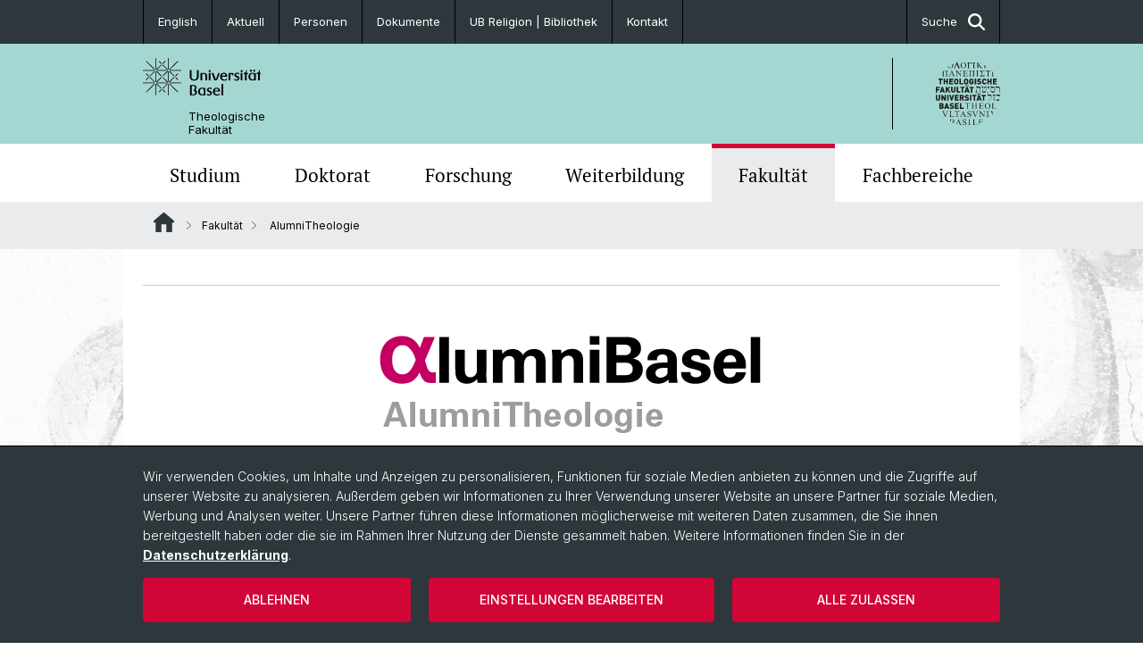

--- FILE ---
content_type: text/html; charset=utf-8
request_url: https://theologie.unibas.ch/de/fakultaet/alumnitheologie/
body_size: 11467
content:
<!DOCTYPE html> <html lang="de" class="no-js"> <head> <meta charset="utf-8"> <!-- This website is powered by TYPO3 - inspiring people to share! TYPO3 is a free open source Content Management Framework initially created by Kasper Skaarhoj and licensed under GNU/GPL. TYPO3 is copyright 1998-2026 of Kasper Skaarhoj. Extensions are copyright of their respective owners. Information and contribution at https://typo3.org/ --> <title>AlumniTheologie | Theologische Fakultät | Universität Basel</title> <meta name="generator" content="TYPO3 CMS"> <meta name="description" content="AlumniTheologie"> <meta property="og:title" content="AlumniTheologie | Theologische Fakultät | Universität Basel"> <meta property="og:type" content="article"> <meta property="og:url" content="https://theologie.unibas.ch/de/fakultaet/alumnitheologie/"> <meta name="twitter:card" content="summary"> <link rel="stylesheet" href="/_assets/46b9f98715faf6e138efa20803b286a2/Css/Styles.css?1768328738" media="all"> <link rel="stylesheet" href="/_assets/f34691673face4b5c642d176b42916a9/Stylesheet/style.css?1768328738" media="all"> <link href="/resources/assets/easyweb-BqWii40l.css?1768328865" rel="stylesheet" > <style> /*<![CDATA[*/ <!-- /*additionalTSFEInlineStyle*/ body { background-image:url(https://theologie.unibas.ch/fileadmin/background_image/easyWeb_Theolog_Fak_BG_Bild_hell.jpg) } --> /*]]>*/ </style> <script async="async" defer="defer" data-domain="theologie.unibas.ch" src="https://pl.k8s-001.unibas.ch/js/script.js"></script> <script> const storageName = 'klaro'; const translatedButtonTextCookieSettings = 'Datenschutzeinstellungen anpassen'; const cookieSettingsImgPathDefault = '/_assets/f34691673face4b5c642d176b42916a9/Icons/icon_cookie_settings.svg'; const cookieSettingsImgPathHover = '/_assets/f34691673face4b5c642d176b42916a9/Icons/icon_cookie_settings-hover.svg'; const cookieIconPermanentlyAvailable = '0'; const cookieExpiresAfterDays = 365; let allServiceSettings = []; let consenTypeObj = {}; let serviceSetting = {}; let serviceName = {}; let serviceIsTypeOfConsentMode = false; </script><script type="opt-in" data-type="text/javascript" data-name="matomo-2"> var _paq = window._paq = window._paq || []; _paq.push(["disableCookies"]); _paq.push(['trackPageView']); _paq.push(['enableLinkTracking']); (function() { var u="/"; _paq.push(['setTrackerUrl', u+'matomo.php']); _paq.push(['setSiteId', ]); var d=document, g=d.createElement('script'), s=d.getElementsByTagName('script')[0]; g.type='text/javascript'; g.async=true; g.defer=true; g.src=u+'matomo.js'; s.parentNode.insertBefore(g,s); })(); </script> <meta name="viewport" content="width=device-width, initial-scale=1"> <link rel="apple-touch-icon" sizes="180x180" href="/_assets/c01bf02b2bd1c1858e20237eedffaccd/HtmlTemplate/images/favicon/apple-touch-icon.png"> <link rel="icon" type="image/png" href="/_assets/c01bf02b2bd1c1858e20237eedffaccd/HtmlTemplate/images/favicon/favicon-32x32.png" sizes="32x32"> <link rel="icon" type="image/png" href="/_assets/c01bf02b2bd1c1858e20237eedffaccd/HtmlTemplate/images/favicon/favicon-16x16.png" sizes="16x16"> <link rel="manifest" href="/_assets/c01bf02b2bd1c1858e20237eedffaccd/HtmlTemplate/images/favicon/manifest.json"> <link rel="mask-icon" href="/_assets/c01bf02b2bd1c1858e20237eedffaccd/HtmlTemplate/images/favicon/safari-pinned-tab.svg" color="#88b0ac"> <link rel="shortcut icon" href="/_assets/c01bf02b2bd1c1858e20237eedffaccd/HtmlTemplate/images/favicon/favicon.ico"> <meta name="msapplication-config" content="/_assets/c01bf02b2bd1c1858e20237eedffaccd/HtmlTemplate/images/favicon/browserconfig.xml"> <link rel="canonical" href="https://theologie.unibas.ch/de/fakultaet/alumnitheologie/"/> <link rel="alternate" hreflang="de-CH" href="https://theologie.unibas.ch/de/fakultaet/alumnitheologie/"/> <link rel="alternate" hreflang="en-US" href="https://theologie.unibas.ch/en/faculty/alumnitheologie/"/> <link rel="alternate" hreflang="x-default" href="https://theologie.unibas.ch/de/fakultaet/alumnitheologie/"/> <!-- VhsAssetsDependenciesLoaded jquery-debounce,easywebFlexcontent --></head> <body class="bg-image-no-repeat"> <noscript> <div style="background: red;padding: 20px;"> <h2 style="color:white;">Diese Webseite benötigt JavaScript, um richtig zu funktionieren.</h2> <h3><a href="https://www.enable-javascript.com/de/" target="_blank">Wie aktiviere ich JavaScript in diesem Browser?</a></h3> </div> </noscript> <div class="flex flex-col min-h-screen"> <div class="bg-primary-light d-block header-unibas" x-data="{ showSearch: false }" data-page-component="brand-panel"> <div class="bg-anthracite text-white leading-[1.5625rem] font-normal text-[0.8125rem]"> <div class="lg:mx-auto lg:max-w-container lg:px-content flex flex-col w-full h-full"> <ul class="flex flex-wrap w-full -mt-[1px]"><li class="flex-auto md:flex-initial flex border-r border-t first:border-l border-black"><a class="w-full text-center px-4 py-3 inline-flex items-center justify-center whitespace-nowrap hover:bg-white hover:text-anthracite transition-colors" href="/en/faculty/alumnitheologie/">English</a></li><li class="flex-auto md:flex-initial flex border-r border-t first:border-l border-black" title="Aktuell"><a href="/de/fakultaet/aktuell/" class="w-full text-center px-4 py-3 inline-flex items-center justify-center whitespace-nowrap hover:bg-white hover:text-anthracite transition-colors " > Aktuell </a></li><li class="flex-auto md:flex-initial flex border-r border-t first:border-l border-black" title="Personen"><a href="/de/personen-208/" class="w-full text-center px-4 py-3 inline-flex items-center justify-center whitespace-nowrap hover:bg-white hover:text-anthracite transition-colors " > Personen </a></li><li class="flex-auto md:flex-initial flex border-r border-t first:border-l border-black" title="Dokumente"><a href="/de/dokumente/" class="w-full text-center px-4 py-3 inline-flex items-center justify-center whitespace-nowrap hover:bg-white hover:text-anthracite transition-colors " > Dokumente </a></li><li class="flex-auto md:flex-initial flex border-r border-t first:border-l border-black" title="UB Religion | Bibliothek"><a href="https://ub.unibas.ch/de/ub-religion/" class="w-full text-center px-4 py-3 inline-flex items-center justify-center whitespace-nowrap hover:bg-white hover:text-anthracite transition-colors " target="_blank"> UB Religion | Bibliothek </a></li><li class="flex-auto md:flex-initial flex border-r border-t first:border-l border-black" title="Kontakt"><a href="/de/kontakt/" class="w-full text-center px-4 py-3 inline-flex items-center justify-center whitespace-nowrap hover:bg-white hover:text-anthracite transition-colors " > Kontakt </a></li> &#x20; &#x20; &#x20; &#x20; &#x20; <li class="flex-auto md:flex-initial flex border-r border-t first:border-l border-black hidden md:flex md:ml-auto md:border-l"><a class="w-full text-center px-4 py-3 inline-flex items-center justify-center whitespace-nowrap hover:bg-white hover:text-anthracite transition-colors" href="javascript:void(0)" role="button" aria-expanded="false" id="searchInputToggle" x-on:click="showSearch = ! showSearch" x-effect="let c=document.getElementById('searchInputToggle');if(showSearch)c.classList.add('opened');else c.classList.remove('opened');" aria-controls="desktop-search"> Suche <i class="ml-3 text-[1.175rem] fa-solid fa-search"></i></a></li></ul> </div> </div> <div class="leading-6 bg-primary-light text-gray-darker ease-in-out duration-1000" id="desktop-search" x-cloak x-show="showSearch"> <div class="container-content pb-5 mx-auto w-full h-full leading-6 md:block text-gray-darker"> <form class="main-search" action="https://theologie.unibas.ch/de/search-page/"> <div class="flex relative flex-wrap items-stretch pr-4 pt-5 w-full leading-6 border-b border-solid border-anthracite text-gray-darker"> <label class="sr-only" for="header-search-field">Suche</label> <input name="tx_solr[q]" value="" id="header-search-field" class="block overflow-visible relative flex-auto py-4 pr-3 pl-0 m-0 min-w-0 h-16 font-serif italic font-light leading-normal bg-clip-padding bg-transparent roundehidden border-0 cursor-text text-[25px] text-anthracite placeholder-anthracite focus:[box-shadow:none]" placeholder="Was suchen Sie?"/> <div class="input-group-append"> <button type="submit" class="unibas-search-button"><span class="sr-only">Suche</span></button> </div> </div> </form> </div> </div> <div class="relative h-28 bg-primary text-gray-darker"> <div class="flex container-content h-full py-3 md:py-4"> <div class="w-1/2 grow h-full flex items-center pr-3"> <div class="w-full flex flex-col h-full"> <a href="/de/" class="flex-auto flex items-center"> <img xmlns="http://www.w3.org/1999/xhtml" alt="Universität Basel" class="h-full max-h-[4.5rem]" src="https://theologie.unibas.ch/_assets/c01bf02b2bd1c1858e20237eedffaccd/Images/Logo_Unibas_BraPan_DE.svg?1768328742"></img> </a> <p class="my-[1rem] pl-[3.2rem] text-[0.8125rem] leading-[0.9375rem] flex items-center min-h-[1.875rem]"> <a class="text-black font-normal" href="/de/">Theologische <br /> Fakultät </a> </p> </div> </div> <div class="max-w-1/2 h-full flex items-center justify-end hidden md:flex md:border-l md:border-solid md:border-black pl-12"> <a href="https://theologie.unibas.ch"> <img xmlns="http://www.w3.org/1999/xhtml" class="w-auto h-[4.5rem]" alt="Theologische Fakultät" src="https://theologie.unibas.ch/_assets/6e500ddd845d0c07b07972aee0121511/Logos/Logo_Unibas_FakThe_ALL.svg?1768328744"></img> </a> </div> </div> </div> <div x-data="{nav: false, search: false, subnavIsOpen: (true && 0 == 0 && 0)}"> <div class="md:hidden"> <div class="grid grid-cols-2 gap-x-0.5 bg-white w-full text-center"> <a @click.prevent="nav = !nav" class="px-2 py-3 bg-gray-lightest bg-center bg-no-repeat" :class="nav ? 'bg-close' : 'bg-hamburger' " href="#active-sub-nav" role="button" aria-controls="active-sub-nav"> </a> <a @click.prevent="search = !search" class="inline-flex items-center justify-center px-2 py-3 bg-gray-lightest" href="#mobile-search" role="button" aria-controls="mobile-search"> Suche <span class="inline-block ml-3 w-7 bg-center bg-no-repeat"> <i class="fa-solid" :class="search ? 'fa-unibas-close' : 'fa-search'"></i> </span> </a> </div> <div x-show="search" x-collapse id="mobile-search" class=""> <form class="form main-search" action="https://theologie.unibas.ch/de/search-page/"> <div class="input-group unibas-search container-content" data-children-count="1"> <div class="flex justify-start border-b border-b-1 border-black mb-4 mt-6"> <label class="sr-only" for="tx-indexedsearch-searchbox-sword_search-smartphone" value="">Suche</label> <input type="text" name="tx_solr[q]" value="" id="tx-indexedsearch-searchbox-sword_search-smartphone" class="form-control unibas-search-input font-searchbox bg-transparent text-xl text-black flex-1 border-0 p-0 focus:ring-0" placeholder="Was suchen Sie?"/> <div class="input-group-append"> <button type="submit" class="unibas-search-button mx-3" name="search[submitButton]" value="" id="tx-indexedsearch-searchbox-button-submit">Suche</button> </div> </div> </div> </form> </div> </div> <div class="relative"> <div class="bg-white print:hidden hidden md:block"> <div class="container-content"> <ul class="flex flex-nowrap overflow-hidden w-full" id="main-nav"> <li title="Studium" class="flex-grow flex-shrink-0" x-data="{ open: false }" @mouseover="open = true" @mouseleave="open = false"> <a href="/de/studium/" class="block text-center text-h4 font-serif border-t-5 py-2.5 px-3.5 transition-color ease-in-out duration-400 hover:bg-anthracite hover:text-white hover:border-t-secondary border-t-transparent" target=""> Studium </a> <div class="w-full absolute max-h-0 top-[65px] bg-anthracite text-white font-normal text-left text-xs left-0 transition-all duration-400 ease-in-out overflow-hidden" x-bind:class="open ? 'max-h-screen z-[100]' : 'max-h-0 z-10'"> <ul class="container-content grid grid-cols-3 gap-x-2.5 py-5"> <li class="border-b border-b-gray-2 border-dotted" title="Studienangebote"> <a href="/de/studium/studienangebote/" class=" block py-3 px-2.5 transition-colors duration-400 hover:bg-white hover:text-anthracite" target="">Studienangebote</a> </li> <li class="border-b border-b-gray-2 border-dotted" title="Anmeldung / Termine"> <a href="/de/studium/anmeldung-termine/" class=" block py-3 px-2.5 transition-colors duration-400 hover:bg-white hover:text-anthracite" target="">Anmeldung / Termine</a> </li> <li class="border-b border-b-gray-2 border-dotted" title="Lehrveranstaltungen Studium"> <a href="/de/studium/lehrveranstaltungen-studium/" class=" block py-3 px-2.5 transition-colors duration-400 hover:bg-white hover:text-anthracite" target="">Lehrveranstaltungen Studium</a> </li> <li class="border-b border-b-gray-2 border-dotted" title="Studienplanung"> <a href="/de/studienplanung/" class=" block py-3 px-2.5 transition-colors duration-400 hover:bg-white hover:text-anthracite" target="">Studienplanung</a> </li> <li class="border-b border-b-gray-2 border-dotted" title="Mobilität"> <a href="/de/studium/mobilitaet/" class=" block py-3 px-2.5 transition-colors duration-400 hover:bg-white hover:text-anthracite" target="">Mobilität</a> </li> <li class="border-b border-b-gray-2 border-dotted" title="Fachgruppe Theologie"> <a href="/de/studium/fachgruppe-theologie/" class=" block py-3 px-2.5 transition-colors duration-400 hover:bg-white hover:text-anthracite" target="">Fachgruppe Theologie</a> </li> </ul> </div> </li> <li title="Doktorat" class="flex-grow flex-shrink-0" x-data="{ open: false }" @mouseover="open = true" @mouseleave="open = false"> <a href="/de/doktorat/" class="block text-center text-h4 font-serif border-t-5 py-2.5 px-3.5 transition-color ease-in-out duration-400 hover:bg-anthracite hover:text-white hover:border-t-secondary border-t-transparent" target=""> Doktorat </a> <div class="w-full absolute max-h-0 top-[65px] bg-anthracite text-white font-normal text-left text-xs left-0 transition-all duration-400 ease-in-out overflow-hidden" x-bind:class="open ? 'max-h-screen z-[100]' : 'max-h-0 z-10'"> <ul class="container-content grid grid-cols-3 gap-x-2.5 py-5"> <li class="border-b border-b-gray-2 border-dotted" title="Informationen zum Doktorat"> <a href="/de/doktorat/doktorat-informationsseite/" class=" block py-3 px-2.5 transition-colors duration-400 hover:bg-white hover:text-anthracite" target="">Informationen zum Doktorat</a> </li> <li class="border-b border-b-gray-2 border-dotted" title="Anmeldung / Zulassung"> <a href="/de/doktorat/anmeldung-zulassung/" class=" block py-3 px-2.5 transition-colors duration-400 hover:bg-white hover:text-anthracite" target="">Anmeldung / Zulassung</a> </li> <li class="border-b border-b-gray-2 border-dotted" title="Basel Graduate School of Theology"> <a href="/de/doktorat/basel-graduate-school-of-theologies/" class=" block py-3 px-2.5 transition-colors duration-400 hover:bg-white hover:text-anthracite" target="">Basel Graduate School of Theology</a> </li> <li class="border-b border-b-gray-2 border-dotted" title="Doktorierende der Theologischen Fakultät"> <a href="/de/doktorat/doktorierende-der-theologischen-fakultaet/" class=" block py-3 px-2.5 transition-colors duration-400 hover:bg-white hover:text-anthracite" target="">Doktorierende der Theologischen Fakultät</a> </li> <li class="border-b border-b-gray-2 border-dotted" title="Unterstützung im Doktorat"> <a href="/de/doktorat/foerdermoeglichkeiten-doktorat/" class=" block py-3 px-2.5 transition-colors duration-400 hover:bg-white hover:text-anthracite" target="">Unterstützung im Doktorat</a> </li> <li class="border-b border-b-gray-2 border-dotted" title="Ehrendoktorat"> <a href="/de/fakultaet/organisation/auszeichnungen/" class=" block py-3 px-2.5 transition-colors duration-400 hover:bg-white hover:text-anthracite" target="">Ehrendoktorat</a> </li> </ul> </div> </li> <li title="Forschung" class="flex-grow flex-shrink-0" x-data="{ open: false }" @mouseover="open = true" @mouseleave="open = false"> <a href="/de/forschung/" class="block text-center text-h4 font-serif border-t-5 py-2.5 px-3.5 transition-color ease-in-out duration-400 hover:bg-anthracite hover:text-white hover:border-t-secondary border-t-transparent" target=""> Forschung </a> <div class="w-full absolute max-h-0 top-[65px] bg-anthracite text-white font-normal text-left text-xs left-0 transition-all duration-400 ease-in-out overflow-hidden" x-bind:class="open ? 'max-h-screen z-[100]' : 'max-h-0 z-10'"> <ul class="container-content grid grid-cols-3 gap-x-2.5 py-5"> <li class="border-b border-b-gray-2 border-dotted" title="Forschungsdatenmanagement"> <a href="/de/forschung/forschungsdatenmanagement/" class=" block py-3 px-2.5 transition-colors duration-400 hover:bg-white hover:text-anthracite" target="">Forschungsdatenmanagement</a> </li> <li class="border-b border-b-gray-2 border-dotted" title="Forschungsschwerpunkte"> <a href="/de/forschung/forschungsschwerpunkte/" class=" block py-3 px-2.5 transition-colors duration-400 hover:bg-white hover:text-anthracite" target="">Forschungsschwerpunkte</a> </li> <li class="border-b border-b-gray-2 border-dotted" title="Forschungsprojekte"> <a href="/de/forschung/forschungsprojekte/" class=" block py-3 px-2.5 transition-colors duration-400 hover:bg-white hover:text-anthracite" target="">Forschungsprojekte</a> </li> <li class="border-b border-b-gray-2 border-dotted" title="Forschungsnetzwerke"> <a href="/de/forschung/forschungsnetzwerke/" class=" block py-3 px-2.5 transition-colors duration-400 hover:bg-white hover:text-anthracite" target="">Forschungsnetzwerke</a> </li> <li class="border-b border-b-gray-2 border-dotted" title="Habilitation"> <a href="/de/forschung/habilitation/" class=" block py-3 px-2.5 transition-colors duration-400 hover:bg-white hover:text-anthracite" target="">Habilitation</a> </li> <li class="border-b border-b-gray-2 border-dotted" title="Förderprogramme"> <a href="/de/forschung/foerderprogramme/" class=" block py-3 px-2.5 transition-colors duration-400 hover:bg-white hover:text-anthracite" target="">Förderprogramme</a> </li> <li class="border-b border-b-gray-2 border-dotted" title="Publikationen"> <a href="/de/fakultaet/publikationen/" class=" block py-3 px-2.5 transition-colors duration-400 hover:bg-white hover:text-anthracite" target="">Publikationen</a> </li> <li class="border-b border-b-gray-2 border-dotted" title="Forschungsgruppe CORPUS"> <a href="/de/forschung/corpus/" class=" block py-3 px-2.5 transition-colors duration-400 hover:bg-white hover:text-anthracite" target="">Forschungsgruppe CORPUS</a> </li> </ul> </div> </li> <li title="Weiterbildung" class="flex-grow flex-shrink-0" x-data="{ open: false }" @mouseover="open = true" @mouseleave="open = false"> <a href="/de/weiterbildung/" class="block text-center text-h4 font-serif border-t-5 py-2.5 px-3.5 transition-color ease-in-out duration-400 hover:bg-anthracite hover:text-white hover:border-t-secondary border-t-transparent" target=""> Weiterbildung </a> </li> <li title="Fakultät" class="flex-grow flex-shrink-0" x-data="{ open: false }" @mouseover="open = true" @mouseleave="open = false"> <a href="/de/fakultaet/" class="block text-center text-h4 font-serif border-t-5 py-2.5 px-3.5 transition-color ease-in-out duration-400 hover:bg-anthracite hover:text-white hover:border-t-secondary border-t-secondary bg-gray-lightest" target=""> Fakultät </a> </li> <li title="Fachbereiche" class="flex-grow flex-shrink-0" x-data="{ open: false }" @mouseover="open = true" @mouseleave="open = false"> <a href="/de/fachbereiche/" class="block text-center text-h4 font-serif border-t-5 py-2.5 px-3.5 transition-color ease-in-out duration-400 hover:bg-anthracite hover:text-white hover:border-t-secondary border-t-transparent" target=""> Fachbereiche </a> </li> </ul> </div> </div> <div class="font-normal bg-gray-lightest mobile-sub-nav-main" id="active-sub-nav"> <div class="flex flex-col container-content"> <template x-if="window.innerWidth >= 768 || 3 >= 2"> <nav class="order-2 text-2xs flex justify-between py-3"> <ol class="unibas-breadcrumb flex flex-row flex-wrap px-3 self-center"> <li class="leading-7 pr-2.5 " > <a class="mr-1" href="/de/" class="home">Website Root</a> </li> <li class="leading-7 pr-2.5 " > <a class="before:pr-3 text-breadcrumb unibas-breadcrumb-item" href="/de/fakultaet/" target="">Fakultät</a> </li> <li class="leading-7 pr-2.5 active" aria-current="page"> <span class="before:pr-3 text-breadcrumb unibas-breadcrumb-item"> AlumniTheologie </span> </li> </ol> </nav> </template> <div class="order-1 text-h4 leading-snug font-serif md:hidden print:hidden " x-show="nav" x-collapse> <ul x-data="{openChildUid: 0}" class="border-t border-t-white mb-4 md:px-1 md:grid md:grid-cols-3 md:gap-x-2.5 md:pt-5 md:mt-4 md:mb-0"> <li class="border-b border-b-white" title="Studium"> <span class="flex items-center justify-between"> <a href="/de/studium/" class="flex-auto py-3 px-5" target="">Studium</a> <button class="px-4 py-2 ml-2" x-on:click.prevent="openChildUid = (openChildUid !== 140 ? 140 : 0)"> <span class="block transition-transform duration-300 ease-out" :class="openChildUid == 140 ? 'rotate-180' : ''"> <i class="fa-solid fa-angle-down"></i> </span> </button> </span> <ul class="bg-white font-sans font-normal text-xs" x-show="openChildUid == 140" x-collapse> <li class="border-b border-b-gray-lightest last:border-b-0"> <a href="/de/studium/studienangebote/" class="block px-5 py-3" target="" title="Studienangebote">Studienangebote</a> </li> <li class="border-b border-b-gray-lightest last:border-b-0"> <a href="/de/studium/anmeldung-termine/" class="block px-5 py-3" target="" title="Anmeldung / Termine">Anmeldung / Termine</a> </li> <li class="border-b border-b-gray-lightest last:border-b-0"> <a href="/de/studium/lehrveranstaltungen-studium/" class="block px-5 py-3" target="" title="Lehrveranstaltungen Studium">Lehrveranstaltungen Studium</a> </li> <li class="border-b border-b-gray-lightest last:border-b-0"> <a href="/de/studienplanung/" class="block px-5 py-3" target="" title="Studienplanung">Studienplanung</a> </li> <li class="border-b border-b-gray-lightest last:border-b-0"> <a href="/de/studium/mobilitaet/" class="block px-5 py-3" target="" title="Mobilität">Mobilität</a> </li> <li class="border-b border-b-gray-lightest last:border-b-0"> <a href="/de/studium/fachgruppe-theologie/" class="block px-5 py-3" target="" title="Fachgruppe Theologie">Fachgruppe Theologie</a> </li> </ul> </li> <li class="border-b border-b-white" title="Doktorat"> <span class="flex items-center justify-between"> <a href="/de/doktorat/" class="flex-auto py-3 px-5" target="">Doktorat</a> <button class="px-4 py-2 ml-2" x-on:click.prevent="openChildUid = (openChildUid !== 142 ? 142 : 0)"> <span class="block transition-transform duration-300 ease-out" :class="openChildUid == 142 ? 'rotate-180' : ''"> <i class="fa-solid fa-angle-down"></i> </span> </button> </span> <ul class="bg-white font-sans font-normal text-xs" x-show="openChildUid == 142" x-collapse> <li class="border-b border-b-gray-lightest last:border-b-0"> <a href="/de/doktorat/doktorat-informationsseite/" class="block px-5 py-3" target="" title="Informationen zum Doktorat">Informationen zum Doktorat</a> </li> <li class="border-b border-b-gray-lightest last:border-b-0"> <a href="/de/doktorat/anmeldung-zulassung/" class="block px-5 py-3" target="" title="Anmeldung / Zulassung">Anmeldung / Zulassung</a> </li> <li class="border-b border-b-gray-lightest last:border-b-0"> <a href="/de/doktorat/basel-graduate-school-of-theologies/" class="block px-5 py-3" target="" title="Basel Graduate School of Theology">Basel Graduate School of Theology</a> </li> <li class="border-b border-b-gray-lightest last:border-b-0"> <a href="/de/doktorat/doktorierende-der-theologischen-fakultaet/" class="block px-5 py-3" target="" title="Doktorierende der Theologischen Fakultät">Doktorierende der Theologischen Fakultät</a> </li> <li class="border-b border-b-gray-lightest last:border-b-0"> <a href="/de/doktorat/foerdermoeglichkeiten-doktorat/" class="block px-5 py-3" target="" title="Unterstützung im Doktorat">Unterstützung im Doktorat</a> </li> <li class="border-b border-b-gray-lightest last:border-b-0"> <a href="/de/fakultaet/organisation/auszeichnungen/" class="block px-5 py-3" target="" title="Ehrendoktorat">Ehrendoktorat</a> </li> </ul> </li> <li class="border-b border-b-white" title="Forschung"> <span class="flex items-center justify-between"> <a href="/de/forschung/" class="flex-auto py-3 px-5" target="">Forschung</a> <button class="px-4 py-2 ml-2" x-on:click.prevent="openChildUid = (openChildUid !== 143 ? 143 : 0)"> <span class="block transition-transform duration-300 ease-out" :class="openChildUid == 143 ? 'rotate-180' : ''"> <i class="fa-solid fa-angle-down"></i> </span> </button> </span> <ul class="bg-white font-sans font-normal text-xs" x-show="openChildUid == 143" x-collapse> <li class="border-b border-b-gray-lightest last:border-b-0"> <a href="/de/forschung/forschungsdatenmanagement/" class="block px-5 py-3" target="" title="Forschungsdatenmanagement">Forschungsdatenmanagement</a> </li> <li class="border-b border-b-gray-lightest last:border-b-0"> <a href="/de/forschung/forschungsschwerpunkte/" class="block px-5 py-3" target="" title="Forschungsschwerpunkte">Forschungsschwerpunkte</a> </li> <li class="border-b border-b-gray-lightest last:border-b-0"> <a href="/de/forschung/forschungsprojekte/" class="block px-5 py-3" target="" title="Forschungsprojekte">Forschungsprojekte</a> </li> <li class="border-b border-b-gray-lightest last:border-b-0"> <a href="/de/forschung/forschungsnetzwerke/" class="block px-5 py-3" target="" title="Forschungsnetzwerke">Forschungsnetzwerke</a> </li> <li class="border-b border-b-gray-lightest last:border-b-0"> <a href="/de/forschung/habilitation/" class="block px-5 py-3" target="" title="Habilitation">Habilitation</a> </li> <li class="border-b border-b-gray-lightest last:border-b-0"> <a href="/de/forschung/foerderprogramme/" class="block px-5 py-3" target="" title="Förderprogramme">Förderprogramme</a> </li> <li class="border-b border-b-gray-lightest last:border-b-0"> <a href="/de/fakultaet/publikationen/" class="block px-5 py-3" target="" title="Publikationen">Publikationen</a> </li> <li class="border-b border-b-gray-lightest last:border-b-0"> <a href="/de/forschung/corpus/" class="block px-5 py-3" target="" title="Forschungsgruppe CORPUS">Forschungsgruppe CORPUS</a> </li> </ul> </li> <li class="border-b border-b-white" title="Weiterbildung"> <span class="flex items-center justify-between"> <a href="/de/weiterbildung/" class="flex-auto py-3 px-5" target="">Weiterbildung</a> </span> </li> <li class="border-b border-b-white" title="Fakultät"> <span class="flex items-center justify-between"> <a href="/de/fakultaet/" class="flex-auto py-3 px-5" target="">Fakultät</a> <button class="px-4 py-2 ml-2" x-on:click.prevent="openChildUid = (openChildUid !== 145 ? 145 : 0)"> <span class="block transition-transform duration-300 ease-out" :class="openChildUid == 145 ? 'rotate-180' : ''"> <i class="fa-solid fa-angle-down"></i> </span> </button> </span> <ul class="bg-white font-sans font-normal text-xs" x-show="openChildUid == 145" x-collapse> <li class="border-b border-b-gray-lightest last:border-b-0"> <a href="/de/fakultaet/aktuell/" class="block px-5 py-3" target="" title="Aktuell">Aktuell</a> </li> <li class="border-b border-b-gray-lightest last:border-b-0"> <a href="/de/services/" class="block px-5 py-3" target="" title="Services">Services</a> </li> <li class="border-b border-b-gray-lightest last:border-b-0"> <a href="/de/fakultaet/organisation/" class="block px-5 py-3" target="" title="Organisation">Organisation</a> </li> <li class="border-b border-b-gray-lightest last:border-b-0"> <a href="/de/fakultaet/organisation/auszeichnungen/" class="block px-5 py-3" target="" title="Auszeichnungen">Auszeichnungen</a> </li> <li class="border-b border-b-gray-lightest last:border-b-0"> <a href="/de/fakultaet/organisation/diplomfeier/" class="block px-5 py-3" target="" title="Diplomfeier">Diplomfeier</a> </li> <li class="border-b border-b-gray-lightest last:border-b-0"> <a href="/de/fakultaet/alumnitheologie/" class="block px-5 py-3" target="" title="AlumniTheologie">AlumniTheologie</a> </li> <li class="border-b border-b-gray-lightest last:border-b-0"> <a href="/de/fakultaet/fakultaetstagung/" class="block px-5 py-3" target="" title="Fakultätstagung">Fakultätstagung</a> </li> <li class="border-b border-b-gray-lightest last:border-b-0"> <a href="/de/fakultaet/ringvorlesungen/" class="block px-5 py-3" target="" title="Ringvorlesungen">Ringvorlesungen</a> </li> <li class="border-b border-b-gray-lightest last:border-b-0"> <a href="/de/karl-barth-zentrum/" class="block px-5 py-3" target="" title="Karl Barth-Zentrum">Karl Barth-Zentrum</a> </li> <li class="border-b border-b-gray-lightest last:border-b-0"> <a href="/de/fakultaet/zentrum-religion-wirtschaft-politik/" class="block px-5 py-3" target="" title="Zentrum Religion-Wirtschaft-Politik">Zentrum Religion-Wirtschaft-Politik</a> </li> <li class="border-b border-b-gray-lightest last:border-b-0"> <a href="/de/fakultaet/theologische-zeitschrift/" class="block px-5 py-3" target="" title="Theologische Zeitschrift">Theologische Zeitschrift</a> </li> <li class="border-b border-b-gray-lightest last:border-b-0"> <a href="/de/fakultaet/geschichte/" class="block px-5 py-3" target="" title="Geschichte">Geschichte</a> </li> </ul> </li> <li class="border-b border-b-white" title="Fachbereiche"> <span class="flex items-center justify-between"> <a href="/de/fachbereiche/" class="flex-auto py-3 px-5" target="">Fachbereiche</a> </span> </li> </ul> </div> </div> </div> </div> </div> </div> <!--TYPO3SEARCH_begin--> <div class="flex-1 pt-8" data-page-width="standard" data-spacing-children="normal"> <div id="c20290" class="frame frame-default frame-type-div frame-layout-0 unibas-container pt-spacing-inherit first:pt-0 pb-spacing-inherit last:pb-0 bg-theme-container-bg" data-type="div" data-container-type="1column-normal" ><div class="unibas-container__body px-container-spacing-inner"><hr class="border-t border-t-theme-border my-div"/></div></div> <div id="c20289" class="frame frame-default frame-type-easyweb_featuredimage frame-layout-0 unibas-container pt-spacing-inherit first:pt-0 pb-spacing-inherit last:pb-0 bg-theme-container-bg" data-type="easyweb-featuredimage" data-container-type="1column-normal" ><div class="unibas-container__body px-container-spacing-inner"><div class="@2xl:relative"><div class="flex justify-center"><div class="flex flex-col justify-center relative overflow-hidden"><picture><source media="(min-width: 992px)" srcset="https://theologie.unibas.ch/fileadmin/user_upload/theologie/05_Fakultaet/Alumni/Logo_AlumniTheologie_2022_transparent.png"><source media="(min-width: 768px)" srcset="https://theologie.unibas.ch/fileadmin/user_upload/theologie/05_Fakultaet/Alumni/Logo_AlumniTheologie_2022_transparent.png"><source media="(min-width: 576px)" srcset="https://theologie.unibas.ch/fileadmin/user_upload/theologie/05_Fakultaet/Alumni/Logo_AlumniTheologie_2022_transparent.png"><source srcset="https://theologie.unibas.ch/fileadmin/user_upload/theologie/05_Fakultaet/Alumni/Logo_AlumniTheologie_2022_transparent.png"><img src="https://theologie.unibas.ch/fileadmin/user_upload/theologie/05_Fakultaet/Alumni/Logo_AlumniTheologie_2022_transparent.png" class="w-full" alt="" title=""/></picture></div></div></div></div></div> <div id="c20284" class="frame frame-default frame-type-div frame-layout-0 unibas-container pt-spacing-inherit first:pt-0 pb-spacing-inherit last:pb-0 bg-theme-container-bg" data-type="div" data-container-type="1column-normal" ><div class="unibas-container__body px-container-spacing-inner"><hr class="border-t border-t-theme-border my-div"/></div></div> <section id="c20287" class="unibas-container pt-spacing-inherit first:pt-0 pb-spacing-inherit last:pb-0 bg-container-bg bg-[image:var(--bg-image,none)] bg-cover " data-container-type="1column-small" ><div class="unibas-container__body px-container-spacing-inner" ><div class="flex flex-col " ><div class=" "><div id="c20288" class="frame frame-default frame-type-textmedia frame-layout-0 pt-spacing-inherit first:pt-0 pb-spacing-inherit last:pb-0 text-theme-text " data-container-type="1column-normal" data-type="textmedia" ><div class="unibas-element " ><h2 class="unibas-h2 "> Herzlich willkommen bei der AlumniTheologie </h2><div class="ce-textpic @container clearfix ce-right ce-intext" data-gallery="gallery-20288"><div class="ce-bodytext"><p>Unsere Fachalumni ist gegründet (September 2022)!</p><p>Mit ihr bieten wir die Möglichkeit, dass sich unsere Alumnae und Alumni untereinander, aber auch mit den aktuellen Studierenden, Lehrenden und Mitarbeitenden der Theologischen Fakultät treffen und vernetzen können!</p><p>Das Board<strong>&nbsp;der AlumniTheologie </strong>plant künftig Veranstaltungen sowie weitere Programmpunkte für die Mitglieder. An diesen Anlässen möchten wir auch den Wissens- und Informationsaustausch fördern!</p><p><strong><a href="https://www.alumnibasel.ch/mitgliedschaft/" target="_blank" rel="noreferrer">Werden Sie Mitglied</a>!</strong></p><p>Als Mitglied von AlumniTheologie werden Sie automatisch auch Mitglied in der Dachorganisation „AlumniBasel“. Die Mitgliedschaft kostet 60.- CHF pro Jahr.</p><p>Wir freuen uns auf Sie! Gerne dürfen Sie auch Ihren ehemaligen Studien- und/oder ArbeitskollegInnen über unsere AlumniTheologie berichten!</p><p>Herzlich,<br> Ihr Board AlumniTheologie</p></div></div></div></div></div></div></div></section> <div id="c20658" class="frame frame-default frame-type-div frame-layout-0 unibas-container pt-spacing-inherit first:pt-0 pb-spacing-inherit last:pb-0 bg-theme-container-bg" data-type="div" data-container-type="1column-normal" ><div class="unibas-container__body px-container-spacing-inner"><hr class="border-t border-t-theme-border my-div"/></div></div> <section id="c20665" class="unibas-container pt-spacing-inherit first:pt-0 pb-spacing-inherit last:pb-0 bg-container-bg bg-[image:var(--bg-image,none)] bg-cover " data-container-type="2column-normal" ><div class="unibas-container__body px-container-spacing-inner" ><div class="grid grid-cols-1 gap-y-7.5 @xl:gap-x-columns @xl:grid-cols-2"><div class="@container flex flex-col " ><div class="flex flex-col grow "><div id="c20666" class="frame frame-default frame-type-textmedia frame-layout-0 pt-spacing-inherit first:pt-0 pb-spacing-inherit last:pb-0 text-theme-text " data-container-type="1column-normal" data-type="textmedia" ><div class="unibas-element " ><div class="ce-textpic @container clearfix ce-right ce-intext" data-gallery="gallery-20666"><figure class="w-full flex flex-col items-center relative overflow-hidden unibas-image "><picture xmlns="http://www.w3.org/1999/xhtml" class="block"><source media="(min-width: 992px)" srcset="https://theologie.unibas.ch/fileadmin/_processed_/8/d/csm_Alumni1_3a3ec976e7.jpg?1725535555"></source><source media="(min-width: 768px)" srcset="https://theologie.unibas.ch/fileadmin/_processed_/8/d/csm_Alumni1_3a3ec976e7.jpg?1725535555"></source><source media="(min-width: 576px)" srcset="https://theologie.unibas.ch/fileadmin/_processed_/8/d/csm_Alumni1_a47131534a.jpg?1752055939"></source><source srcset="https://theologie.unibas.ch/fileadmin/_processed_/8/d/csm_Alumni1_dcafc5c036.jpg?1752055939"></source><img src="https://theologie.unibas.ch/fileadmin/_processed_/8/d/csm_Alumni1_dcafc5c036.jpg?1752055939" class="resize block cursor-pointer" data-enlarge-image="0:https://theologie.unibas.ch/fileadmin/_processed_/8/d/csm_Alumni1_47f329e640.jpg?1752055940, 768:https://theologie.unibas.ch/fileadmin/_processed_/8/d/csm_Alumni1_440e1e40d3.jpg?1752055940, 768:https://theologie.unibas.ch/fileadmin/_processed_/8/d/csm_Alumni1_440e1e40d3.jpg?1752055940, 992:https://theologie.unibas.ch/fileadmin/_processed_/8/d/csm_Alumni1_c4b87ce074.jpg?1752055940, 1200:https://theologie.unibas.ch/fileadmin/_processed_/8/d/csm_Alumni1_230960b76b.jpg?1752055941" alt="Alumni Buch1" title="" data-gallery-id="20666"></img></picture></figure></div></div></div></div></div><div class="@container flex flex-col " ><div class="flex flex-col grow "><div id="c20668" class="frame frame-default frame-type-textmedia frame-layout-0 pt-spacing-inherit first:pt-0 pb-spacing-inherit last:pb-0 text-theme-text " data-container-type="1column-normal" data-type="textmedia" ><div class="unibas-element " ><div class="ce-textpic @container clearfix ce-right ce-intext" data-gallery="gallery-20668"><figure class="w-full flex flex-col items-center relative overflow-hidden unibas-image "><picture xmlns="http://www.w3.org/1999/xhtml" class="block"><source media="(min-width: 992px)" srcset="https://theologie.unibas.ch/fileadmin/_processed_/f/a/csm_Alumni2_dd60eb1fc0.jpg?1725535555"></source><source media="(min-width: 768px)" srcset="https://theologie.unibas.ch/fileadmin/_processed_/f/a/csm_Alumni2_dd60eb1fc0.jpg?1725535555"></source><source media="(min-width: 576px)" srcset="https://theologie.unibas.ch/fileadmin/_processed_/f/a/csm_Alumni2_2a6d0a53cb.jpg?1752055938"></source><source srcset="https://theologie.unibas.ch/fileadmin/_processed_/f/a/csm_Alumni2_3b6823bfde.jpg?1752055937"></source><img src="https://theologie.unibas.ch/fileadmin/_processed_/f/a/csm_Alumni2_3b6823bfde.jpg?1752055937" class="resize block cursor-pointer" data-enlarge-image="0:https://theologie.unibas.ch/fileadmin/_processed_/f/a/csm_Alumni2_c4aaf5ebe7.jpg?1752055938, 768:https://theologie.unibas.ch/fileadmin/_processed_/f/a/csm_Alumni2_2e1d15f571.jpg?1752055938, 768:https://theologie.unibas.ch/fileadmin/_processed_/f/a/csm_Alumni2_2e1d15f571.jpg?1752055938, 992:https://theologie.unibas.ch/fileadmin/_processed_/f/a/csm_Alumni2_a48fd13866.jpg?1752055938, 1200:https://theologie.unibas.ch/fileadmin/_processed_/f/a/csm_Alumni2_ed9190c597.jpg?1752055939" alt="Alumni Buch2" title="" data-gallery-id="20668"></img></picture></figure></div></div></div></div></div></div></div></section> <section id="c20660" class="unibas-container pt-spacing-inherit first:pt-0 pb-spacing-inherit last:pb-0 bg-container-bg bg-[image:var(--bg-image,none)] bg-cover " data-container-type="2column-normal-66-33" ><div class="unibas-container__body px-container-spacing-inner" ><div class="grid grid-cols-1 gap-y-7.5 @3xl:gap-x-columns @3xl:grid-cols-3"><div class="@container @3xl:col-span-2 flex flex-col " ><div class="flex flex-col grow "><div id="c20661" class="frame frame-default frame-type-textmedia frame-layout-0 pt-spacing-inherit first:pt-0 pb-spacing-inherit last:pb-0 text-theme-text " data-container-type="1column-normal" data-type="textmedia" ><div class="unibas-element " ><h2 class="unibas-h2 "> Board AlumniTheologie </h2><div class="ce-textpic @container clearfix ce-right ce-intext" data-gallery="gallery-20661"><div class="ce-bodytext"><p>Daniela Müller (administrative Unterstützung / Administration Fachbereich Religionswissenschaft)<br> Sabine Müller-Schneider (Geschäftsführung Theologische Fakultät)<br> Prof. Dr. Sonja Ammann (Altes Testament)<br> Prof. Dr. Michael Bangert (Kirchengeschichte)<br> Prof. Dr. Georg Pfleiderer (Systematische Theologie / Ethik)</p></div></div></div></div></div></div><div class="@container flex flex-col " ><div class="flex flex-col grow "><div id="c20662" class="frame frame-default frame-type-textmedia frame-layout-0 pt-spacing-inherit first:pt-0 pb-spacing-inherit last:pb-0 text-theme-text " data-container-type="1column-normal" data-type="textmedia" ><div class="unibas-element " ><h2 class="unibas-h2 "> Kontakt AlumniTheologie </h2><div class="ce-textpic @container clearfix ce-right ce-intext" data-gallery="gallery-20662"><div class="ce-bodytext"><p>Daniela Müller</p><p><a href="#" data-mailto-token="nbjmup+bmvnojuifpmphjfAvojcbt/di" data-mailto-vector="1" title="E-Mail-AlumniTheologie">alumnitheologie@<i class="hidden">clutter</i>unibas.ch</a></p></div></div></div></div></div></div></div></div></section> <div class="fixed top-0 left-0 -z-50 h-screen w-full flex"> <div class="w-[var(--page-width)] bg-white mx-auto"></div> </div> </div> <!--TYPO3SEARCH_end--> <div class="bg-anthracite block py-8 lg:pb-4 text-2xs text-white mt-16" data-page-component="footer"> <div class="container max-w-container standard px-content"> <div class="flex flex-col md:flex-row space-y-6 md:space-x-6 md:space-y-0 print:hidden"> <div class="md:w-8/12 lg:w-9/12 flex flex-col gap-y-4"> <p class="text-sm mb-0">Quick Links</p> <div class="lg:grid lg:grid-cols-3 gap-y-4 md:gap-y-0 gap-x-4 text-footer-links"> <ul class="font-normal"> <li title="Lehrveranstaltungen Theologie" class="mb-3 pb-1"> <a href="https://vorlesungsverzeichnis.unibas.ch/de/recherche?hid=1000,75907,80517,80518,80519,80520,80521,80522,80523,80524,80525,80526,80527,80528,80530,80531,80533,80534,80535,80536,80537,80538,80539,80540,19313,140742,257968,258006,258007,258008,258009,258010,258011,88082,88101,88103,88104,88105,88106,88107,88108,88109,88110,88111,88114,233092,233093,233097,233098,233099,233100,233101,233102,233103,233104,233105,233106,233107,233108,140742,233094,233097,233098,233099,233100,233101,233102,233103,233104,233105,233106,233107,233108,233109,233095,233111,233112,233113,233114,233115,233116,233117,157845,157846,331716,331717,331881,331718,331881&amp;search=1&amp;HEARER=0&amp;periode=2024004&amp;search=1" target="_blank" rel="noreferrer">Lehrveranstaltungen Theologie</a> </li> <li title="Theologiestudium Schweiz" class="mb-3 pb-1"> <a href="https://www.theologiestudium.ch/" target="_blank" rel="noreferrer">Theologiestudium Schweiz</a> </li> <li title="Vorlesungsverzeichnis" class="mb-3 pb-1"> <a href="https://www.unibas.ch/de/Studium/Vorlesungsverzeichnis.html" target="_blank" rel="noreferrer">Vorlesungsverzeichnis</a> </li> </ul> <ul class="font-normal"> <li title="Online Services" class="mb-3 pb-1"> <a href="https://services.unibas.ch/" target="_blank" rel="noreferrer">Online Services</a> </li> <li title="UniPrint &gt; Scan - Copy - Print" class="mb-3 pb-1"> <a href="https://its.unibas.ch/de/anleitungen/drucken-scannen/scannen/" target="_blank" rel="noreferrer">UniPrint &gt; Scan - Copy - Print</a> </li> <li title="IT-Services" class="mb-3 pb-1"> <a href="https://its.unibas.ch/de/" target="_blank" rel="noreferrer">IT-Services</a> </li> </ul> <ul class="font-normal"> <li title="Theologische Zeitschrift" class="mb-3 pb-1"> <a href="/de/fakultaet/theologische-zeitschrift/">Theologische Zeitschrift</a> </li> <li title="Karl Barth-Zentrum" class="mb-3 pb-1"> <a href="/de/karl-barth-zentrum/">Karl Barth-Zentrum</a> </li> <li title="Frey-Grynaeisches Institut" class="mb-3 pb-1"> <a href="https://freygrynaeum.unibas.ch/home/" target="_blank" rel="noreferrer">Frey-Grynaeisches Institut</a> </li> </ul> </div> </div> <div class="md:w-4/12 lg:w-3/12 flex flex-col gap-y-4"> <p class="text-sm mb-0">Social Media</p> <ul class="font-serif text-[0.95rem]"> <li class="mt-4 first:mt-0" title="Theol. Fakultät"> <a class="flex w-fit items-center group hover:underline" target="_blank" href="https://www.instagram.com/thf_unibasel/"> <span class="inline-flex items-center justify-center mr-5 w-12 h-12 p-2.5 text-black bg-anthracite-light text-white group-hover:bg-[#D93175] transition-colors duration-400"> <i class="h-full fa-brands fa-instagram"></i> </span> Theol. Fakultät </a> </li> <li class="mt-4 first:mt-0" title="Zentr. Jüd. Studien"> <a class="flex w-fit items-center group hover:underline" target="_blank" href="https://www.facebook.com/ZJS.Basel?fref=ts"> <span class="inline-flex items-center justify-center mr-5 w-12 h-12 p-2.5 text-black bg-anthracite-light text-white group-hover:bg-[#3C5997] transition-colors duration-400"> <i class="h-full fa-brands fa-facebook-f"></i> </span> Zentr. Jüd. Studien </a> </li> <li class="mt-4 first:mt-0" title="ZRWP"> <a class="flex w-fit items-center group hover:underline" target="_blank" href="https://www.facebook.com/ZRWP.ch/"> <span class="inline-flex items-center justify-center mr-5 w-12 h-12 p-2.5 text-black bg-anthracite-light text-white group-hover:bg-[#3C5997] transition-colors duration-400"> <i class="h-full fa-brands fa-facebook-f"></i> </span> ZRWP </a> </li> </ul> </div> </div> <ul class="flex flex-col sm:flex-row sm:flex-wrap pt-10 lg:pt-4 text-footer-links font-normal"> <li class="list-item" title="Universität Basel"> <a target="_blank" href="https://unibas.ch/">&copy; Universität Basel</a> </li> <li class="list-item pt-2 sm:pt-0 sm:pb-3.5 pl-3.5 sm:before:content-['/'] sm:before:pr-3.5" title="Datenschutzerklärung"> <a href="/de/datenschutzerklaerung/">Datenschutzerklärung</a> </li> <li class="list-item pt-2 sm:pt-0 sm:pb-3.5 pl-3.5 sm:before:content-['/'] sm:before:pr-3.5" title="Theologische Fakultät"> <a href="/de/">Theologische Fakultät</a> </li> <li class="list-item pt-2 sm:pt-0 sm:pb-3.5 pl-3.5 sm:before:content-['/'] sm:before:pr-3.5" title="Impressum &amp; Kontakt"> <a href="/de/impressumundkontakt/">Impressum &amp; Kontakt</a> </li> <li class="list-item pt-2 sm:pt-0 sm:pb-3.5 pl-3.5 sm:before:content-['/'] sm:before:pr-3.5" title="Cookies"> <a class="js-showConsentModal" href="#">Cookies</a> </li> </ul> </div> </div> <html data-namespace-typo3-fluid="true"> <body> <script> var _paq = _paq || []; /* tracker methods like "setCustomDimension" should be called before "trackPageView" */ _paq.push(["setDocumentTitle", document.domain + "/" + document.title]); _paq.push(['trackPageView']); _paq.push(['enableLinkTracking']); (function() { var u="//piwik02.web-analytics.ch/"; _paq.push(['setTrackerUrl', u+'piwik.php']); _paq.push(['setSiteId', 142]); var d=document, g=d.createElement('script'), s=d.getElementsByTagName('script')[0]; g.type='text/javascript'; g.async=true; g.defer=true; g.src=u+'piwik.js'; s.parentNode.insertBefore(g,s); })(); </script> </body> </div> <a href="#top" class="fixed right-0 bottom-20 inline-flex items-center bg-gray-lightest p-3 xl:p-4" title="Nach oben" x-data="toTopButton" x-show="isVisible" x-on:click.prevent="scrollToTop" x-transition:enter="transition ease-out duration-300" x-transition:enter-start="opacity-0 translate-x-12" x-transition:enter-end="opacity-100 translate-x-0" x-transition:leave="transition ease-in duration-300" x-transition:leave-start="opacity-100 translate-x-0" x-transition:leave-end="opacity-0 translate-x-12"> <span class="mr-2">Nach oben</span> <i class="fa-solid fa-chevron-up"></i> </a> <div class="tx-we-cookie-consent" role="dialog" aria-modal="true" aria-label="Datenschutzeinstellungen"> <div id="klaro"></div> </div> <script src="/_assets/46b9f98715faf6e138efa20803b286a2/Javascript/clipboard.min.js?1768328738"></script> <script src="/_assets/46b9f98715faf6e138efa20803b286a2/Javascript/app.js?1768328738"></script> <script src="/_assets/f34691673face4b5c642d176b42916a9/JavaScript/Controller/ConsentController.js?1768328744"></script> <script src="/_assets/f34691673face4b5c642d176b42916a9/JavaScript/HoverCookie/ConsentCookieSettings.js?1768328738"></script> <script async="async" src="/typo3temp/assets/js/59cb7c5e3fccb968fb36c2e97ef8bf95.js?1768387715"></script> <script type="module" src="/resources/assets/easyweb-COFkWEU1.js?1768328865"></script> <script>var klaroConfig = {"acceptAll":true,"additionalClass":"","cookieDomain":"","cookieExpiresAfterDays":"365","default":false,"elementID":"klaro","groupByPurpose":false,"hideDeclineAll":false,"hideLearnMore":false,"htmlTexts":true,"lang":"en","mustConsent":false,"poweredBy":"https:\/\/consent.websedit.de","privacyPolicy":"https:\/\/theologie.unibas.ch\/de\/datenschutzerklaerung\/","storageMethod":"cookie","storageName":"klaro","stylePrefix":"klaro we_cookie_consent","testing":false,"consentMode":true,"consentModev2":true,"translations":{"en":{"consentModal":{"title":"Datenschutzeinstellungen","description":"Sie k\u00f6nnen nachfolgend Ihre Datenschutzeinstellungen festlegen."},"privacyPolicy":{"text":"Detaillierte Informationen und wie Sie Ihre Einwilligung jederzeit widerrufen k\u00f6nnen, finden Sie in unserer {privacyPolicy}.","name":"Datenschutzerkl\u00e4rung"},"consentNotice":{"description":"Wir verwenden Cookies, um Inhalte und Anzeigen zu personalisieren, Funktionen fu\u0308r soziale Medien anbieten zu ko\u0308nnen und die Zugriffe auf unserer Website zu analysieren. Au\u00dferdem geben wir Informationen zu Ihrer Verwendung unserer Website an unsere Partner fu\u0308r soziale Medien, Werbung und Analysen weiter. Unsere Partner fu\u0308hren diese Informationen mo\u0308glicherweise mit weiteren Daten zusammen, die Sie ihnen bereitgestellt haben oder die sie im Rahmen Ihrer Nutzung der Dienste gesammelt haben. Weitere Informationen finden Sie in der \u003Ca href=\"https:\/\/theologie.unibas.ch\/de\/datenschutzerklaerung\/\"\u003EDatenschutzerkl\u00e4rung\u003C\/a\u003E.","changeDescription":"Seit Ihrem letzten Besuch gab es \u00c4nderungen an den Datenschutzeinstellungen. Bitte aktualisieren Sie Ihre Einstellungen.","learnMore":"Einstellungen bearbeiten"},"contextualConsent":{"acceptOnce":"Ja","acceptAlways":"Immer","description":"M\u00f6chten Sie von {title} bereitgestellte externe Inhalte laden?"},"service":{"disableAll":{"title":"Alle akzeptieren","description":"Sie haben jederzeit das Recht Ihre Einwilligungen einzeln oder in G\u00e4nze zu widerrufen. Werden Einwilligungen zur Datenverarbeitung widerrufen, sind die bis zum Widerruf rechtm\u00e4\u00dfig erhobenen Daten vom Anbieter weiterhin verarbeitbar."},"optOut":{"title":"(Opt-Out)","description":"Diese Anwendung wird standardm\u00e4\u00dfig geladen (aber Sie k\u00f6nnen sie deaktivieren)"},"required":{"title":"(immer notwendig)","description":"Diese Anwendung wird immer ben\u00f6tigt"},"purpose":"Zweck","purposes":"Zwecke"},"purposes":{"unknown":"Nicht zugeordnet","medienintegration":{"title":"Medienintegration","description":""},"analytik":{"title":"Analytik","description":""}},"ok":"Alle zulassen","save":"Einstellungen speichern","acceptAll":"Alle akzeptieren","acceptSelected":"Einstellungen speichern","decline":"Ablehnen","close":"Schlie\u00dfen","openConsent":"Datenschutzeinstellungen anpassen","poweredBy":"Bereitgestellt von websedit"}},"services":[],"purposeOrder":["analytik","medienintegration","unknown"]}</script><script> klaroConfig.services.push({ name: 'youtube', title: 'YouTube', description: '<p>Dieses Cookie ermöglicht es uns, YouTube-Videos auf unserer Website einzubetten und Nutzungsmetriken zu verfolgen.</p>', default: true, defaultIfNoConsent: true, required: false, optOut: false, translations: {'en':{'title':'YouTube'}}, purposes: ['medienintegration'], cookies: [['YouTube', '/', ''], ['YouTube', '/', ''], ['YouTube', '/', ''], ['YouTube', '/', ''], ['YouTube', '/', ''], ['YouTube', '/', ''], ['YouTube', '/', ''], ['YouTube', '/', '']], callback: ConsentApp.consentChanged, ownCallback:'', gtm:{trigger:'',variable:''} }); </script><script> klaroConfig.services.push({ name: 'vimeo', title: 'Vimeo', description: '<p>Dieses Cookie ermöglicht das Abspielen von Vimeo-Videos auf unserer Seite und sammelt Interaktionsdaten.</p>', default: true, defaultIfNoConsent: true, required: false, optOut: false, translations: {'en':{'title':'Vimeo'}}, purposes: ['medienintegration'], cookies: [['Vimeo', '/', ''], ['Vimeo', '/', ''], ['Vimeo', '/', ''], ['Vimeo', '/', ''], ['Vimeo', '/', ''], ['Vimeo', '/', ''], ['Vimeo', '/', ''], ['Vimeo', '/', '']], callback: ConsentApp.consentChanged, ownCallback:'', gtm:{trigger:'',variable:''} }); </script><script> klaroConfig.services.push({ name: 'other-5', title: 'SoundCloud', description: '<p>Dieses Cookie ermöglicht es uns, SoundCloud-Audiodateien einzubetten und Hörmetriken zu verfolgen.</p>', default: true, defaultIfNoConsent: true, required: false, optOut: false, translations: {'en':{'title':'SoundCloud'}}, purposes: ['medienintegration'], cookies: [['SoundCloud', '/', ''], ['SoundCloud', '/', ''], ['SoundCloud', '/', ''], ['SoundCloud', '/', ''], ['SoundCloud', '/', ''], ['SoundCloud', '/', ''], ['SoundCloud', '/', ''], ['SoundCloud', '/', '']], callback: ConsentApp.consentChanged, ownCallback:'', gtm:{trigger:'',variable:''} }); </script><script> klaroConfig.services.push({ name: 'other-4', title: 'SwitchTube', description: '<p>Dieses Cookie unterstützt die Integration von SwitchTube-Videos auf unserer Seite und verfolgt Videoaufrufe.</p>', default: true, defaultIfNoConsent: true, required: false, optOut: false, translations: {'en':{'title':'SwitchTube'}}, purposes: ['medienintegration'], cookies: [['SwitchTube', '/', ''], ['SwitchTube', '/', ''], ['SwitchTube', '/', ''], ['SwitchTube', '/', ''], ['SwitchTube', '/', ''], ['SwitchTube', '/', ''], ['SwitchTube', '/', ''], ['SwitchTube', '/', '']], callback: ConsentApp.consentChanged, ownCallback:'', gtm:{trigger:'',variable:''} }); </script><script> klaroConfig.services.push({ name: 'other-3', title: 'Panopto', description: '<p>Dieses Cookie ermöglicht die Einbettung von Panopto-Videos auf unserer Website und verfolgt Videoaufrufe.</p>', default: true, defaultIfNoConsent: true, required: false, optOut: false, translations: {'en':{'title':'Panopto'}}, purposes: ['medienintegration'], cookies: [['Panopto', '/', ''], ['Panopto', '/', ''], ['Panopto', '/', ''], ['Panopto', '/', ''], ['Panopto', '/', ''], ['Panopto', '/', ''], ['Panopto', '/', ''], ['Panopto', '/', '']], callback: ConsentApp.consentChanged, ownCallback:'', gtm:{trigger:'',variable:''} }); </script><script> klaroConfig.services.push({ name: 'matomo-2', title: 'Matomo', description: '<p>Dieses Cookie wird zur Sammlung von Website-Analysedaten verwendet, um die Benutzererfahrung zu verbessern.</p>', default: true, defaultIfNoConsent: true, required: false, optOut: false, translations: {'en':{'title':'Matomo'}}, purposes: ['analytik'], cookies: [['Matomo', '/', ''], ['Matomo', '/', ''], ['Matomo', '/', ''], ['Matomo', '/', ''], ['Matomo', '/', ''], ['Matomo', '/', ''], ['Matomo', '/', ''], ['Matomo', '/', '']], callback: ConsentApp.consentChanged, ownCallback:'', gtm:{trigger:'',variable:''} }); </script><script> klaroConfig.services.push({ name: 'other-1', title: 'Plausible analytics', description: '<p>Dieses Cookie wird zur Sammlung von Website-Analysedaten verwendet, um die Benutzererfahrung zu verbessern.</p>', default: true, defaultIfNoConsent: true, required: false, optOut: false, translations: {'en':{'title':'Plausible analytics'}}, purposes: ['analytik'], cookies: [['Plausible analytics', '/', ''], ['Plausible analytics', '/', ''], ['Plausible analytics', '/', ''], ['Plausible analytics', '/', ''], ['Plausible analytics', '/', ''], ['Plausible analytics', '/', ''], ['Plausible analytics', '/', ''], ['Plausible analytics', '/', '']], callback: ConsentApp.consentChanged, ownCallback:'', gtm:{trigger:'',variable:''} }); </script><script src="/_assets/f34691673face4b5c642d176b42916a9/Library/klaro/klaro.js"></script> <script type="text/javascript" src="/typo3temp/assets/vhs/vhs-assets-52f024c61a0d6a515dc137603d9faeaa.js"></script>
<link rel="stylesheet" href="/typo3temp/assets/vhs/vhs-assets-7839eae36d13d2fdb100de063f654206.css" /></body> </html>